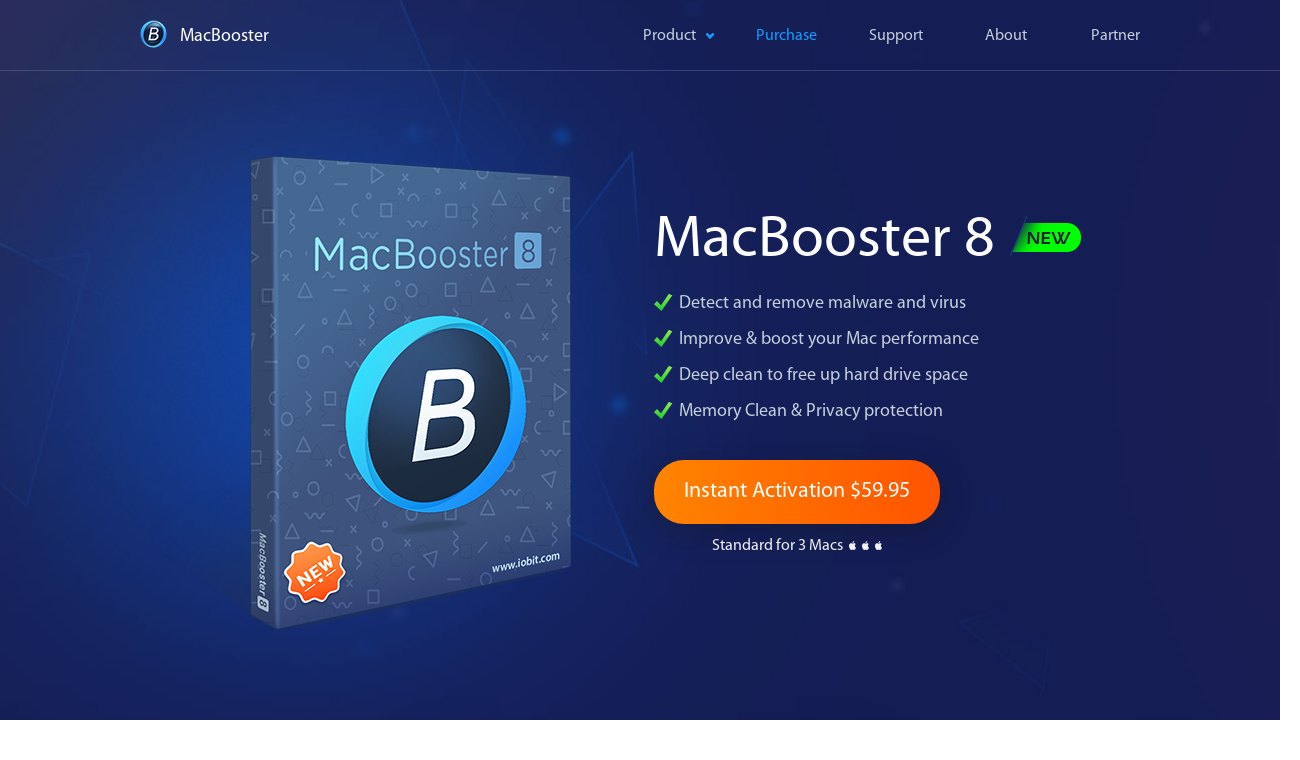

--- FILE ---
content_type: text/html; charset=UTF-8
request_url: https://www.macboost.net/purchase/macbooster4.php?ptimization&id=overview&_finder
body_size: 23414
content:
<!DOCTYPE html>
<html lang="en">

<head>
	<meta charset="UTF-8">
	<meta content="IE=edge" http-equiv="X-UA-Compatible">
	<title>
		Activate MacBooster 7 - Your Best Mac OS X Cleaning Solution	</title>
	<meta name="Copyright" content="IObit">
	<meta name="Description" content="Activate Macbooster 7 and make your Mac run faster. MacBooster 7 helps you speed up, clean up Mac, uninstall apps in Mac and fine tune your OS X.">
	<meta name="Keywords" content="MacBooster 7, slow Mac, Mac security, Mac hard drive, clean Mac">
		<link type="text/css" rel="stylesheet" href="https://www.macboost.net/source/style/fonts.css" />
	<link type="text/css" rel="stylesheet" href="https://www.macboost.net/source/style/base.css" />
	<link type="text/css" rel="stylesheet" href="https://www.macboost.net/source/style/public.css" />
		<link rel="icon" href="https://www.macboost.net/source/images/favicon.ico"
		mce_href="https://www.macboost.net/source/images/favicon.ico" type="image/x-icon" />
	<link rel="shortcut icon" href="https://www.macboost.net/source/images/favicon.ico"
		mce_href="https://www.macboost.net/source/images/favicon.ico" type="image/x-icon" />
	<!-- script-->
	<script src="https://www.macboost.net/source/script/jquery-1.9.1.min.js"></script>
	<script src="https://www.macboost.net/source/script/mapplication.js"></script>
	<script src="https://www.macboost.net/source/script/base.js"></script>

	
	
	
	
		<link type="text/css" rel="stylesheet" href="https://www.macboost.net/source/style/purchase.css?1" />
	<script src="https://www.macboost.net/source/script/controller.js"></script>
	
	
	 <!-- Global site tag (gtag.js) - Google Analytics -->
	<script async src="https://www.googletagmanager.com/gtag/js?id=UA-52333247-1"></script>
	<script>
	  window.dataLayer = window.dataLayer || [];
	  function gtag(){dataLayer.push(arguments);}
	  gtag('js', new Date());

	  gtag('config', 'UA-52333247-1');
	</script>
<!-- END Google Analytics -->
<!-- Google tag (gtag.js) -->
<script async src="https://www.googletagmanager.com/gtag/js?id=G-6568DJ1EF8"></script>
<script>
  window.dataLayer = window.dataLayer || [];
  function gtag(){dataLayer.push(arguments);}
  gtag('js', new Date());

  gtag('config', 'G-6568DJ1EF8');
</script>  
	<!-- product ans css -->
	
		<script
		type="text/javascript"> (function (a, b, c, d, e, f, g) { e['ire_o'] = c; e[c] = e[c] || function () { (e[c].a = e[c].a || []).push(arguments) }; f = d.createElement(b); g = d.getElementsByTagName(b)[0]; f.async = 1; f.src = a; g.parentNode.insertBefore(f, g); })('https://d.impactradius-event.com/A244858-5943-4cc6-bd14-0f7a2d1622901.js', 'script', 'ire', document, window); ire('identify', { customerid: '' /*INSERT CUSTOMER ID*/, customeremail: '' /*INSERT SHA1 HASHED CUSTOMER EMAIL*/ }); </script>
</head>

			<body>
								<!-- header -->
				<div
					class="header mb4">
					<div class="wrapper">

												<h1 class="logo mb"><a
								href="https://www.macboost.net/?ptimization&id=overview&_finder">MacBooster</a>
						</h1>
						
						<ul class="nav">
							<li class="dropdown">
								<a href="javascript:void(0)">
									<span>Product</span>
								</a>
								<div class="product-menu" role="menu" style="height: auto;">
									<dl>
										<dd>
											<a
												href="https://www.macboost.net/index.php?ptimization&id=overview&_finder">MacBooster</a>
										</dd>
										<!-- <dd class="last">
		                <a href="https://www.macboost.net/anc.php?ptimization&id=overview&_finder">Advanced Network Care</a>
		              </dd> -->
									</dl>
								</div>
							</li>

							<li>
																<a href="https://www.macboost.net/purchase/macbooster4.php?ptimization&id=overview&_finder"
									class="current"
									>Purchase
								</a>
															</li>

							<li>
																<a
									href="https://www.macboost.net/onlinefeedback.php?product=&ptimization&id=overview&_finder">Support</a>
															</li>

							<li>
																<a
									href="https://www.macboost.net/about.php?ptimization&id=overview&_finder">About</a>
															</li>

							<li>
																<a
									href="https://www.macboost.net/partner.php?ptimization&id=overview&_finder">Partner</a>
															</li>
						</ul>
					</div>
				</div>
				<!-- end header --><div class="top-bg" style="height: 1460px;">
	<div class="purbanner">
		<div class="wrapper">
			<img src="../source/images/purchase/boxshot7.png" alt="" class="boxshot">
			<div class="right-box">
				<h2>MacBooster 8 <sup>NEW</sup></h2>
				<ul>
					<li>Detect and remove malware and virus</li>
					<li>Improve & boost your Mac performance</li>
					<li>Deep clean to free up hard drive space</li>
					<li>Memory Clean & Privacy protection</li>
				</ul>
				<a href="https://store.iobit.com/order/checkout.php?PRODS=27100813&QTY=1&CART=1&CARD=2&DESIGN_TYPE=2&SHORT_FORM=1&DESIGN_TYPE=2&ORDERSTYLE=nLWon5aprnY=&PRICES27100813[USD]=59.95&PHASH=d5d86cd6b579415b909f286f44667585&SRC=enaff_mb7_3purchase&AFFILIATE=" class="button orange"
					onclick="gtag('event', 'en_aff_mb3mac_buy_purchase_mb4');"> <span>Instant Activation
						$59.95</span> </a>
				<p>Standard for 3 Macs <img src="../source/images/purchase/mac.png" alt=""> <img
						src="../source/images/purchase/mac.png" alt=""> <img src="../source/images/purchase/mac.png"
						alt=""></p>
			</div>
		</div>
	</div>
	<!-- compare tab -->
	<div class="compare blue-bg-new clearfix" style="height: 680px;">
		<div class="wrapper">
			<div class="graytab left">
				<h3><strong>Lite</strong> 1 Mac</h3>
				<ul>
					<li>Lifetime protection</li>
					<li>Full system clean & boost</li>
					<li class="barring">Clean Memory & Optimize Startup</li>
					<li class="barring">Malware & Virus removal</li>
					<li class="barring">Privacy clean & Protection</li>
					<li class="barring">7*24 customer support</li>
					<li class="barring">Priority support</li>
				</ul>
				<dl>
					<dt><span>$39.95</span> <del>$49.95</del></dt>
					<dd><a id="litelink" href="https://store.iobit.com/order/checkout.php?PRODS=27100888&QTY=1&CART=1&CARD=1&DESIGN_TYPE=2&SHORT_FORM=1&ORDERSTYLE=nLWon5aprnY=&PRICES27100888[USD]=39.95&PHASH=4f18616f6809039354f83557a0a7f9ba&SRC=enaff_mb7_1purchase&AFFILIATE=" class="button orange"
							onclick="gtag('event', 'en_aff_mb1mac_buy_purchase_mb4');"><span><i></i>Activate
								Now</span></a></dd>
				</dl>
				<!--<div class="care"><span id="lite" data-price="$39.95" data-allprice="$48.94"></span> <div class="message">Advanced Network Care <img src="../source/images/purchase/alert.png" alt=""> <p>Purchase Advanced Network Care to optimize and speed up your network with just one click.</p></div></div>-->
			</div>
			<div class="bluetab">
				<h3><strong>Standard</strong> 3 Macs</h3>
				<ul>
					<li>Lifetime protection</li>
					<li>Full system clean & boost</li>
					<li>Clean Memory & Optimize Startup</li>
					<li>Malware & Virus removal</li>
					<li>Privacy clean & Protection</li>
					<li class="barring">7*24 customer support</li>
					<li class="barring">Priority support</li>
				</ul>
				<dl>
					<dt><span>$59.95</span> <del>$109.95</del></dt>
					<dd><a id="standardlink" href="https://store.iobit.com/order/checkout.php?PRODS=27100813&QTY=1&CART=1&CARD=2&DESIGN_TYPE=2&SHORT_FORM=1&DESIGN_TYPE=2&ORDERSTYLE=nLWon5aprnY=&PRICES27100813[USD]=59.95&PHASH=d5d86cd6b579415b909f286f44667585&SRC=enaff_mb7_3purchase&AFFILIATE=" class="button orange middle"
							onclick="gtag('event', 'en_aff_mb3mac_buy_purchase_mb4');"><span><i></i>Activate
								Now</span></a></dd>
				</dl>
				<!--<div class="care"><span id="standard" data-price="$59.95" data-allprice="$68.94" ></span> <div class="message">Advanced Network Care <img src="../source/images/purchase/alert.png" alt=""><p>Purchase Advanced Network Care to optimize and speed up your network with just one click.</p></div></div>-->
			</div>
			<div class="graytab right">
				<h3><strong>Premium</strong> 5 Macs</h3>
				<ul>
					<li>Lifetime protection</li>
					<li>Full system clean & boost</li>
					<li>Clean Memory & Optimize Startup</li>
					<li>Malware & Virus removal</li>
					<li>Privacy clean & Protection</li>
					<li>7*24 customer support</li>
					<li>Priority support</li>
				</ul>
				<dl>
					<dt><span>$89.95</span> <del>$177.95</del></dt>
					<dd><a id="premiumlink" href="https://store.iobit.com/order/checkout.php?PRODS=27101109&QTY=1&CART=1&CARD=1&DESIGN_TYPE=2&SHORT_FORM=1&ORDERSTYLE=nLWon5aprnY=&PRICES27101109[USD]=89.95&PHASH=ec7c344ef0045027549c83db328b18ed&SRC=enaff_mb7_5purchase&AFFILIATE=" class="button orange"
							onclick="gtag('event', 'en_aff_mb5mac_buy_purchase_mb4');"><span><i></i>Activate
								Now</span></a></dd>
				</dl>
				<!--<div class="care"><span id="premium" data-price="$89.95" data-allprice="$98.94"></span> <div class="message">Advanced Network Care <img src="../source/images/purchase/alert.png" alt=""><p>Purchase Advanced Network Care to optimize and speed up your network with just one click.</p></div></div>-->
			</div>
		</div>
	</div>
	<!-- end compare tab -->
	<!-- <div class="anc-message  clearfix">
			<dl class="wrapper">
				<dt><a href="https://www.macboost.net/anc.php?ptimization&id=overview&_finder"><img src="../source/images/purchase/anc-logo.png" alt="" width="85" heigh="88"></a></dt>
				<dd>
					<strong><a href="https://www.macboost.net/anc.php?ptimization&id=overview&_finder">Advanced Network Care</a></strong>
					<p>Your Professional Network Assistant to solve all the network issues and enjoy a smoother and faster surfing with just one click.</p>
					<a href="https://www.macboost.net/anc.php?ptimization&id=overview&_finder">Click here to know more ></a>
				</dd>
			</dl>
		</div> -->
</div>
<!-- content -->
<div class="content">

	<div class="what-do purchase7-blue-bg">
		<div class="wrapper">
			<h2>What MacBooster 8 can do for you?</h2>
			<dl class="top">
				<dt><img src="../source/images/purchase/icons01.png"></dt>
				<dd>Protect Mac all the time</dd>
			</dl>
			<dl class="top">
				<dt><img src="../source/images/purchase/icons02.png"></dt>
				<dd>Keep Privacy safe and sound</dd>
			</dl>
			<dl class="top">
				<dt><img src="../source/images/purchase/icons03.png"></dt>
				<dd>Defrag Mac Disk Easily</dd>
			</dl>
			<dl class="top">
				<dt><img src="../source/images/purchase/icons04-new.png"></dt>
				<dd>Clean Memory Easily</dd>
			</dl>
			<dl class="top">
				<dt><img src="../source/images/purchase/icons05.png"></dt>
				<dd>Detect and remove <br>malware and virus</dd>
			</dl>
			<div class="clear"></div>
			<dl>
				<dt><img src="../source/images/purchase/icons06.png"></dt>
				<dd>Clean out junk files <br>and save space</dd>
			</dl>
			<dl>
				<dt><img src="../source/images/purchase/icons07.png"></dt>
				<dd>Uninstall apps completely</dd>
			</dl>
			<dl>
				<dt><img src="../source/images/purchase/icons08.png"></dt>
				<dd>Reduce Mac starup time</dd>
			</dl>
			<dl>
				<dt><img src="../source/images/purchase/icons09.png"></dt>
				<dd>Remove duplicated <br>and large files and photos</dd>
			</dl>
			<div class="clear"></div>
			<p><a href="#">Activate all features ></a></p>
		</div>
	</div>
	<!-- payment -->
	<div class="payment payment7">
		<div class="wrapper">
			<img src="../source/images/purchase/payments.png" alt="Payments We accept">
		</div>
	</div>
	<!-- end payment -->
	<!-- user review -->
	<div class="media-reiview media-reiview7">
		<div class="woodenmask-bg">
			<div class="wrapper">
				<h2>Media Review</h2>
				<div class="media-review clearfix">
					<dl class="row">
						<dt><img src="../source/images/purchase/media-cnet.png" alt="Cnet Review"></dt>
						<dd>"IObit MacBooster provides a full suite of tools to help make your Mac run smoothly, keeping
							space free on your hard drive and identifying security issues."</dd>
					</dl>
					<dl class="row end">
						<dt><img src="../source/images/purchase/media-macworld.png" alt="Macworld Review"></dt>
						<dd>"Mac not performing as fast as it should? Struggling to pinpoint the cause of spinning
							beachballs of death when you log in? Worried about security? These problems – and others –
							are what MacBooster promises to solve."</dd>
					</dl>
					<dl>
						<dt><img src="../source/images/purchase/media-softpedia.png" alt="Softpedia Review"></dt>
						<dd>"MacBooster is a simple and user-oriented Mac OS X application that provides the required
							tools to speed up and fine tune your Mac."</dd>
					</dl>
					<dl class="end">
						<dt><img src="../source/images/purchase/media-icreate.png" alt="iCreate Review"></dt>
						<dd>"OS X security and performance issues of concern? This is gatekeeper and housekeeper in one"
						</dd>
					</dl>
				</div>
			</div>
		</div>
	</div>
	<!-- end userreview -->
	<!-- user review -->
	<div class="reiview reiview7">
		<div class="wrapper">
			<h2>User Review</h2>
			<div class="usreview">
				<a href="javascript:void(0);" class="dg-prev"><span></span></a>
				<a href="javascript:void(0);" class="dg-next"><span></span></a>
				<div class="continer">
					<div class="roll">
						<section>
							<dl>
								<dt>
									<span><img src="../source/images/users/michael-kern.jpg" alt="Michael Kern"></span>
									<p>Michael Kern</p>
								</dt>
								<dd>
									<p>Got this product for my older mac to help speed it up. This product found errors
										and fixed them quickly and gave me the option to free up memory which greatly
										helped my aging mac function better.</p>
								</dd>
							</dl>
							<dl>
								<dt>
									<span><img src="../source/images/users/aaron-takizad.jpg"
											alt="Aaron Takizad"></span>
									<p>Aaron Takizad</p>
								</dt>
								<dd>
									<p>I've used MacBooster 5 on Mac OS X for several years and strongly recommend it.
										It's my all-in-one maintenance tool, keeping my machines constantly running like
										new.</p>
								</dd>
							</dl>
						</section>
						<section>
							<dl>
								<dt>
									<span><img src="../source/images/users/lisa-lockworth.jpg"
											alt="Lisa Lockworth"></span>
									<p>Lisa Lockworth</p>
								</dt>
								<dd>
									<p>I'm an app junkie, and...I LOVE MacBooster! It actually makes cleaning up your
										mac FUN. It's EASY to use, It's super-FAST, & has a BEAUTIFUL interface.</p>
								</dd>
							</dl>
							<dl>
								<dt>
									<span><img src="../source/images/users/joseph-erdos.jpg" alt="Joseph Erdos"></span>
									<p>Joseph Erdos</p>
								</dt>
								<dd>
									<p>Great app. Excellent features. Keeps my mac up to speed and running beautifully
										always! Would definitely recommend</p>
								</dd>
							</dl>
						</section>
						<section>
							<dl>
								<dt>
									<span><img src="../source/images/users/mogens-bandholm.jpg"
											alt="Mogens Bandholm"></span>
									<p>Mogens Bandholm</p>
								</dt>
								<dd>
									<p>I’ve been using ASC for a number of years on my PC - and I missed it when I
										changed to MAC. But now I’m back on track again using a tool giving the optimal
										conditions run my MAC.</p>
								</dd>
							</dl>
							<dl>
								<dt>
									<span><img src="../source/images/users/william-cody-winter.jpg"
											alt="William Cody Winter"></span>
									<p>William Cody Winter</p>
								</dt>
								<dd>
									<p>Finally Advanced SystemCare is here on OS X as MacBooster, so we can keep our
										systems optimised and clean.</p>
								</dd>
							</dl>
						</section>
					</div>
				</div>
			</div>
		</div>
	</div>
	<!-- end userreview -->
	<!-- mid sale -->
	<div class="midsale midsale7">
		<div class="wrapper">
			<h3>Activate MacBooster 8 Now to Keep Your Mac Clean, Fast, and Secure</h3>
			<a href="https://store.iobit.com/order/checkout.php?PRODS=27100813&QTY=1&CART=1&CARD=2&DESIGN_TYPE=2&SHORT_FORM=1&DESIGN_TYPE=2&ORDERSTYLE=nLWon5aprnY=&PRICES27100813[USD]=59.95&PHASH=d5d86cd6b579415b909f286f44667585&SRC=enaff_mb7_3purchase&AFFILIATE=" class="button orange"
				onclick="gtag('event', 'en_aff_mb3mac_buy_purchase_mb4');"><span><i></i>Activate
					Now</span></a>
			<samp>Lifetime license for 3 Macs</samp>
		</div>
	</div>
	<!-- end mid sale -->
</div>
<!-- end content -->
<script type="text/javascript">
	$(".compare .care span").click(function () {
		var num = $(this).index();
		var itemid;
		if ($(this).hasClass("currt")) {
			$(this).removeClass("currt");
			$(this).parent().prev().find("dt span").html($(this).attr("data-price"));

			itemid = $(this).attr('id');
			//console.log(itemid);
			if (itemid == 'lite') {
				$("#" + itemid + "link").attr('href', 'https://store.iobit.com/order/checkout.php?PRODS=27100888&QTY=1&CART=1&CARD=1&DESIGN_TYPE=2&SHORT_FORM=1&ORDERSTYLE=nLWon5aprnY=&PRICES27100888[USD]=39.95&PHASH=4f18616f6809039354f83557a0a7f9ba&SRC=enaff_mb7_1purchase&AFFILIATE=').attr('onclick', "gtag('event', 'en_aff_mb1mac_buy_purchase_mb4');");
			} else if (itemid == 'standard') {
				$("#" + itemid + "link").attr('href', 'https://store.iobit.com/order/checkout.php?PRODS=27100813&QTY=1&CART=1&CARD=2&DESIGN_TYPE=2&SHORT_FORM=1&DESIGN_TYPE=2&ORDERSTYLE=nLWon5aprnY=&PRICES27100813[USD]=59.95&PHASH=d5d86cd6b579415b909f286f44667585&SRC=enaff_mb7_3purchase&AFFILIATE=').attr('onclick', "gtag('event', 'en_aff_mb3mac_buy_purchase_mb4');");
			} else if (itemid == 'premium') {
				$("#" + itemid + "link").attr('href', 'https://store.iobit.com/order/checkout.php?PRODS=27101109&QTY=1&CART=1&CARD=1&DESIGN_TYPE=2&SHORT_FORM=1&ORDERSTYLE=nLWon5aprnY=&PRICES27101109[USD]=89.95&PHASH=ec7c344ef0045027549c83db328b18ed&SRC=enaff_mb7_5purchase&AFFILIATE=').attr('onclick', "gtag('event', 'en_aff_mb5mac_buy_purchase_mb4');");
			}
		}
		else {
			$(this).addClass("currt");
			$(this).parent().prev().find("dt span").html($(this).attr("data-allprice"));

			itemid = $(this).attr('id');
			//console.log(itemid);
			if (itemid == 'lite') {
				$("#" + itemid + "link").attr('href', 'https://www.iobit.com/buy.php?product=enaff-mb71macanc4894&ref=enaff_mb7_1ancpurchase&aff=&r=').attr('onclick', "ga('send', 'event', 'mb7buy1', 'buy', 'enaffmb71ancpurchase');");
			} else if (itemid == 'standard') {
				$("#" + itemid + "link").attr('href', 'https://www.iobit.com/buy.php?product=enaff-mb73macanc6894&ref=enaff_mb7_3ancpurchase&aff=&r=').attr('onclick', "ga('send', 'event', 'mb7buy3', 'buy', 'enaffmb73ancpurchase');");
			} else if (itemid == 'premium') {
				$("#" + itemid + "link").attr('href', 'https://www.iobit.com/buy.php?product=enaff-mb75macanc9894&ref=enaff_mb7_5ancpurchase&aff=&r=').attr('onclick', "ga('send', 'event', 'mb7buy5', 'buy', 'enaffmb75ancpurchase');");
			}
		}
		reLink();
	});
	function reLink() {
		$("a").each(function () {
			var tw = getUtc();
			if ((this.href.indexOf("://www.iobit.com/buy.php") != -1) && (this.href.indexOf("&tw=") == -1)) {
				this.href = this.href + '&tw=' + tw;
			}
		});
	}
	function getUtc() {
		return new Date().getTimezoneOffset() / 60;
	}
	$(function () {
		reLink();
	})
</script>
<!-- footer -->

	<div class="footer clearfix">
		<div class="wrapper">
			<div class="footer-nav clearfix">
				<dl>
					<dt><h4>About IObit</h4></dt>
										<dd><a href="https://www.macboost.net/about.php?ptimization&id=overview&_finder">About us</a></dd>
					<dd><a href="https://www.macboost.net/partner.php?ptimization&id=overview&_finder">Partners</a></dd>
					<dd><a href="https://www.macboost.net/contact.php?ptimization&id=overview&_finder">Contact us</a></dd>
					
					<dd><a href="http://www.iobit.com/awards.php">Awards</a></dd>
				</dl>
				<dl>
					<dt><h4>Customer Care</h4></dt>
					<dd><a href="https://www.macboost.net/upgrade.php">Upgrade License</a></dd>
										<dd><a href="https://www.macboost.net/faqs.php?ptimization&id=overview&_finder">FAQs</a></dd>
					
					<dd><a href="http://forums.iobit.com/forum/macbooster/macbooster-aa">IObit Forums</a></dd>

					<!-- <dd><a href="http://www.iobit.com/blog/">IObit Blog</a></dd> -->
				</dl>
			</div>
			<div class="subscrib clearfix">
				<h4>Sign up for Our Newsletter</h4>
				<div class="mail-collection">
					<input type="text" class="text-input" value="Your Email address" id="subscribeNewsletterEmail"><input type="submit" class="submit" value="Subscribe" onclick="subscribeNewsletter('subscribeNewsletterEmail',$(this));">
				</div>
				<p class="clearfix">Be one of the first to hear about our news, updates and subscriber-only special offers!</p>
				<p class="tips" style="display:none;" id="subscribeNewsletterError">Errormsg</p>
			</div>
			<div class="clear"></div>
			<div class="morlink clearfix">
				<h4>More Resources</h4>
				<a href="http://www.iobit.com/en/gamebooster.php" target="_blank">Speed up Your PC</a>
				<a href="http://www.iobit.com/en/iobitsmartdefrag.php" target="_blank">Disk Defragmenter</a>
				<a href="http://www.iobit.com/en/advanceduninstaller.php" target="_blank">Uninstall Tool</a>
				<a href="http://www.iobit.com/en/iobitstartmenu8.php" target="_blank">Windows 8 Start Menu</a>
				<a href="http://www.iobit.com/en/driver-booster.php" target="_blank">Driver Update</a>
				<a href="http://www.iobit.com/en/password-protected-folder.php" target="_blank">How to Password Protect a Folder</a>
				<a href="http://www.iobit.com/en/iobit-unlocker.php" target="_blank">Undelete Files</a>
				<a href="http://www.iobit.com/en/passwordgenerator.php" target="_blank">Password Generator</a>
				<a href="http://www.iobit.com/en/password-protected-folder.php" target="_blank">Lock Folder</a>
				<a href="http://www.iobit.com/en/gamebooster.php" target="_blank">Game Booster</a>
				<a href="http://www.ifreeup.com/" target="_blank">Advanced SystemCare for iOS</a>
				<a href="https://www.picas.tech" title="Picas - Free Photo Editorfor Android, IOS and Online" target="_blank">Free Photo Editor</a>

			</div>
			<div class="footer-info clearfix">
				<p>©2026 IObit. All Rights Reserved | <a href="https://www.macboost.net/privacypolicy.php">Privacy Policy</a> | <a href="https://www.macboost.net/termsconditions.php">Terms and Conditions</a> | <a href="https://www.macboost.net/ld/eula.html" target="_blank">EULA</a> | <a href="https://www.macboost.net/uninstall.php" target="_blank">Uninstall</a></p>
				<div class="content-link">
					<h4>Connect with IObit</h4>
					<a href="https://www.facebook.com/macbooster" class="icon-fb">FaceBook</a>
					<a href="https://twitter.com/AdvancedMacCare" class="icon-tw">Twitter</a>
					<a href="https://plus.google.com/108688984714959545638/posts" class="icon-gp">Google+</a>
					<a href="mailto:macfeedback@iobit.com" class="icon-em">Email</a>
				</div>
			</div>
		</div>
	</div>
	<!-- end footer -->
	</body>
</html>

--- FILE ---
content_type: text/css
request_url: https://www.macboost.net/source/style/fonts.css
body_size: 666
content:
@font-face {
	font-family: 'Myriad-Pro-Light';
	src: url('../fonts/myriad-pro-light.eot');
	src: local('☺'), url('../fonts/myriad-pro-light.woff') format('woff'), url('../fonts/myriad-pro-light.ttf') format('truetype'), url('../fonts/myriad-pro-light.svg') format('svg');
	font-weight: normal;
	font-style: normal;
}
@font-face {
	font-family: 'Myriad-Pro-Regular';
	src: url('../fonts/myriad-pro-regular.eot');
	src: local('☺'), url('../fonts/myriad-pro-regular.woff') format('woff'), url('../fonts/myriad-pro-regular.ttf') format('truetype'), url('../fonts/myriad-pro-regular.svg') format('svg');
	font-weight: normal;
	font-style: normal;
}




--- FILE ---
content_type: text/css
request_url: https://www.macboost.net/source/style/base.css
body_size: 5294
content:
html,body,div,span,object,iframe,h1,h2,h3,h4,h5,h6,p,blockquote,pre,abbr,address,cite,code,del,dfn,em,img,ins,kbd,q,samp,small,strong,sub,sup,var,b,i,dl,dt,dd,ol,ul,li,fieldset,form,label,legend,table,caption,tbody,tfoot,thead,tr,th,td,article,aside,canvas,details,figcaption,figure,footer,header,hgroup,menu,nav,section,summary,time,mark,audio,video{margin:0;padding:0;border:0;outline:0;font-size:100%;vertical-align:baseline;background:transparent;-webkit-font-smoothing:antialiased}body{min-width:1300px;font-size:18px;line-height:1.5;color:#000;font-family:'Myriad-Pro-Regular',Arial,Helvetica,sans-serif;background:#fff}article,aside,details,figcaption,figure,footer,header,hgroup,menu,nav,section{display:block}ul>li,dl>dd{list-style:none}blockquote,q{quotes:none}blockquote:before,blockquote:after,q:before,q:after{content:none}a{margin:0;padding:0;font-size:100%;vertical-align:baseline;background:transparent;outline:none;color:#149cff;text-decoration:none;cursor:pointer}a:hover{text-decoration:underline}del{text-decoration:line-through}abbr[title],dfn[title]{border-bottom:1px dotted;cursor:help}table{border-collapse:collapse;border-spacing:0}hr{color:transparent;height:1px;border:none;border-bottom:1px solid #ccc;margin:0;margin-bottom:10px}input,select{outline:0 none;vertical-align:middle;font-family:'Myriad-Pro-Light'}samp{font-family:'Myriad-Pro-Regular'}p{padding:0 0 15px}button{outline:none}.underline{text-decoration:underline}.line-through{text-decoration:line-through}.nowrap{white-space:nowrap}.wrapper{position:relative;width:1000px;margin:0 auto;height:inherit}.left{float:left}.right{float:right}.clearfix:before,.clearfix:after{clear:both;content:"\90";display:block;height:0;visibility:hidden;font-size:0;line-height:0}.clear{clear:both}.none{clear:none}.hide{display:none}.show{display:block}.hidden{visibility:hidden}.visible{visibility:visible}.inline{display:inline}h2{font-size:40px;font-family:'Myriad-Pro-Light';font-weight:400}.button{display:inline-block;text-decoration:none;cursor:pointer;position:relative}.button:hover{text-decoration:none}.button span{margin:0 auto 0;padding:5px 15px;display:inline-block;text-align:center;font-family:"Myriad-Pro-Regular";font-size:14px;line-height:1.1;background-repeat:no-repeat;position:relative;zoom:1;-webkit-border-radius:3px;-moz-border-radius:3px;border-radius:3px;-webkit-transition:background .3s ease-in-out;-moz-transition:background .3s ease-in-out;-o-transition:background .3s ease-in-out;transition:background .3s ease-in-out}.button.bluebtn span{color:#fff;background-color:#0a48e7;background-image:-moz-linear-gradient(-180deg, #0a48e7 0, #3c8fff 100%);background-image:-webkit-linear-gradient(-180deg, #0a48e7 0, #3c8fff 100%);background-image:-ms-linear-gradient(-180deg, #0a48e7 0, #3c8fff 100%);box-shadow:0 20px 62px 0 rgba(0,0,0,0.46)}.button.bluebtn span:hover{background-color:#3c8fff;background-image:-moz-linear-gradient(90deg, #3c8fff 0, #0a48e7 100%);background-image:-webkit-linear-gradient(90deg, #3c8fff 0, #0a48e7 100%);background-image:-ms-linear-gradient(90deg, #3c8fff 0, #0a48e7 100%)}.button.bluebtn span i{display:inline-block;vertical-align:middle;width:26px;height:21px;margin-right:10px;background:url('../images/icons.png') no-repeat;background-position:0 -349px}.button.orangebtn span{color:#fff;background:#ff7624}.button.orangebtn span:hover{background:#ff873e}.button.greenbtn span{color:#fff;background:#00dd2f}.button.greenbtn span:hover{background:#00eb32}.button.orange span{color:#fff;background-color:#ff8400;box-shadow:0 6px 30px 0 #131621;background-image:-moz-linear-gradient(90deg, #fff 0, #ff5400 0, #ff8400 100%);background-image:-webkit-linear-gradient(90deg, #fff 0, #ff5400 0, #ff8400 100%);background-image:-ms-linear-gradient(90deg, #fff 0, #ff5400 0, #ff8400 100%)}.button.orange span:hover{background-image:-moz-linear-gradient(90deg, #ff8400 0, #ff5400 100%);background-image:-webkit-linear-gradient(90deg, #ff8400 0, #ff5400 100%);background-image:-ms-linear-gradient(90deg, #ff8400 0, #ff5400 100%)}.button.whiteghost span{color:#fff;background:transparent;border:2px #fff solid}.button.whiteghost span:hover{color:#e6e6e6;border-color:#e6e6e6}.button.blackghost span{color:#2b2c30;background:transparent;border:1px #2b2c30 solid}.button.blackghost span:hover{color:#000;border-color:#000}.button.grayghost span{color:#434343;background:transparent;border:1px #535353 solid}.button.grayghost span:hover{color:#000;border-color:#000}.button.graybtn span{color:#434343;background:#e3e3e3}.button.graybtn span:hover{color:#000;background:#d9d9d9}.brushed-bg{background:#262a36 url('../images/banner.jpg') no-repeat center top}.white-bg{background:#fff}.gray-bg{background:#202736}.woodenmask-bg{background:url('../images/wooden-mask.png') left top repeat}.deepgray{background:#313131}.blue-bg{background:url('../images/blue-mask.png') left top repeat}.blue-bg-new{background:url('../images/blue-mask-new.png') left top repeat}.black-bg{background:url('../images/black-mask.png') left top repeat}.black-bg-new{background:url('../images/black-mask-new.png') left top repeat}.body-bg{background-color:#202736}.txtpage{width:100%}.txtpage h1{font-size:40px;text-align:center;font-family:'Myriad-Pro-Light';font-weight:400}.txtpage h2{font-size:30px}

--- FILE ---
content_type: text/css
request_url: https://www.macboost.net/source/style/public.css
body_size: 11017
content:
.header{height:55px;width:100%}.header.mb4{position:absolute;top:0;width:100%;height:70px;z-index:55;border-bottom:solid rgba(255,255,255,0.15) 1px}.header.mb4 .logo{margin-top:20px;line-height:34px}.header.mb4 .logo a{color:#fff}.header.mb4 .nav{height:72px;line-height:72px}.header.mb4 .nav li a{line-height:72px;color:#c6cfdb}.header.mb4 .nav li a span:after{top:33px}.header.black-nav{height:70px;border-bottom:solid #50525c 1px}.header.black-nav .logo{margin-top:20px;line-height:32px}.header.black-nav .logo a{color:#fff}.header.black-nav .nav{height:72px;line-height:72px}.header.black-nav .nav li a{line-height:72px;color:#c6cfdb}.header.black-nav .nav li a span:after{top:33px}.header .logo{float:left;margin-top:15px;height:29px;line-height:22px;text-indent:40px;font-family:'Myriad-Pro-Regular';font-weight:normal;background:url('../images/icons.png') no-repeat}.header .logo.mb{background-position:0 0}.header .logo.anc{background-position:0 -457px}.header .logo a{color:#000;font-size:18px;text-decoration:none}.header .nav{float:right;font-size:18px;line-height:55px;font-family:'Myriad-Pro-Regular';font-size:16px}.header .nav li{float:left}.header .nav li a{position:relative;display:block;width:110px;color:#000;line-height:55px;text-align:center;-webkit-transition:all .2s ease-out;transition:all .2s ease-out}.header .nav li a.current,.header .nav li a:hover{color:#149cff;text-decoration:none}.header .nav li a.current span:after,.header .nav li a:hover span:after{background:url('../images/icons.png') -9px -450px no-repeat}.header .nav li a span:after{content:'';position:absolute;top:25px;right:17px;display:block;width:8px;height:6px;background:url('../images/icons.png') -9px -450px no-repeat;-webkit-transition:background .15s ease-out;transition:background .15s ease-out}.header .nav li.dropdown a{text-align:left;text-indent:22px}.header .nav li .product-menu{position:absolute;z-index:1000;top:55px;display:none;background:#007eff;height:100px;width:230px}.header .nav li .product-menu.show{display:block}.header .nav li .product-menu.hide{display:none}.header .nav li .product-menu dl dd{border-bottom:1px solid #0094ff;font-size:16px}.header .nav li .product-menu dl dd a{width:auto;text-align:left;color:#fff;line-height:50px}.header .nav li .product-menu dl dd.last{border-bottom:0}.header .nav li.open .product-menu{display:block}.header .nav li.open .product-menu a{font-family:'Myriad-Pro-Regular'}.header .nav li.open .product-menu a:hover{color:#d3ddff}.header .nav li.open>a{font-family:'Myriad-Pro-Regular';text-decoration:none;background:#007eff;color:#fff}.header .nav li.open>a span:after{background:url('../images/icons.png') -18px -450px no-repeat}.header .nav li:last-child a{margin-left:30px;width:auto}.reiview{position:relative;height:598px;background:#1d233b url('../images/reiview-bg.jpg') no-repeat center top;color:#fff}.reiview h2{padding:50px 0;text-align:center;font-weight:bold}.reiview .usreview{position:relative}.reiview .usreview a{position:absolute;top:155px;display:inline-block;width:40px;height:40px;border-radius:50%;background:#323852}.reiview .usreview a span{width:13px;height:18px;display:block;margin:0 auto;margin-top:11px;background:url('../images/icons.png') no-repeat}.reiview .usreview a.dg-prev span{background-position:-32px -81px}.reiview .usreview a.dg-next{right:0}.reiview .usreview a.dg-next span{background-position:-46px -81px}.reiview .usreview a:hover{background:#3e4562}.reiview .continer{width:680px;height:380px;margin:0 auto;overflow:hidden}.reiview .continer .roll{height:inherit}.reiview .continer section{float:left;height:inherit}.reiview .continer section dl{float:left;width:280px}.reiview .continer section dl:first-child{margin-right:120px}.reiview .continer section dl dt{text-align:center}.reiview .continer section dl dt span{width:128px;height:128px;display:block;margin:0 auto;border-radius:50%;border:4px #313750 solid}.reiview .continer section dl dt span img{display:block;width:inherit;border-radius:50%}.reiview .continer section dl dt p{padding:10px 0}.reiview .continer section dl dd{position:relative;margin-top:10px;width:278px;height:166px;display:block;border-radius:10px;background:#323852}.reiview .continer section dl dd p{padding:20px 12px;font-size:14px;line-height:24px}.reiview .continer section dl dd:before{position:absolute;top:-12px;left:50%;margin-left:-8px;width:0;height:0;content:"";border-left:8px solid transparent;border-right:8px solid transparent;border-bottom:12px #323852 solid}.reiview.gray-bg .continer section dl dd{color:#707070;background:#fff}.reiview.gray-bg .continer section dl dd:before{border-bottom:12px #fff solid}.lostpage{background:#f3f3f3}.lostpage .wrapper{min-height:550px;padding-top:20px;text-align:center;background:url(../images/404.jpg) center 40px no-repeat}.lostpage .wrapper h3{margin-top:400px;font-family:'Myriad-Pro-Light';font-weight:300;font-size:22px}.lostpage .wrapper .button{margin-top:20px}.lostpage .wrapper .button span{padding:10px 25px 10px 20px;font-size:24px}.lostpage .wrapper .button span em{float:left;width:22px;height:18px;margin-top:4px;margin-right:10px;display:block;background:url('../images/icons.png') -50px -200px no-repeat}.footer{height:360px;background:#1c1f2c}.footer h4{font-size:16px;font-weight:400}.footer .footer-nav{float:left;width:600px}.footer .footer-nav dl{float:left;margin-top:35px;margin-left:35px;width:220px;color:#fff}.footer .footer-nav dl dt{margin-bottom:10px}.footer .footer-nav dl dd{line-height:20px}.footer .footer-nav dl dd a{font-size:14px;font-family:'Myriad-Pro-Light';color:#b3b3b3}.footer .subscrib{float:right;width:340px;margin-top:35px;color:#fff}.footer .subscrib h4{display:inline-block;margin-bottom:20px}.footer .subscrib input{float:left;border-radius:3px;margin-bottom:10px}.footer .subscrib input.text-input{outline-style:none;padding:2px 4px;margin-right:12px;width:190px;height:24px;line-height:28px;border:0 none}.footer .subscrib input.submit{width:86px;height:29px;line-height:28px;border:0;color:#fff;background:#626262}.footer .subscrib input.submit:hover{background:#5c5c5c}.footer .subscrib p{margin-top:20px;font-size:12px;font-family:'Myriad-Pro-Light';line-height:14px}.footer .subscrib p.tips{display:none;margin:0;color:#f60}.footer .morlink{margin-top:10px;padding:10px 0;border-top:1px #313131 solid;color:#7d7d7d;font-size:13px}.footer .morlink a{float:left;margin:4px 0;margin-right:10px;padding-right:10px;border-right:1px #313131 solid;color:#7d7d7d;line-height:14px}.footer .footer-info{position:absolute;bottom:0;width:100%;height:60px;border-top:1px rgba(255,255,255,0.15) solid;color:#7d7d7d}.footer .footer-info p{float:left;display:inline-block;margin-top:22px;font-size:12px}.footer .footer-info p a{color:#7d7d7d}.footer .footer-info .content-link{float:right;display:inline-block;margin-top:22px}.footer .footer-info .content-link h4{float:left;font-size:12px;margin-top:4px;margin-right:10px;font-weight:400}.footer .footer-info .content-link a{display:inline-block;width:25px;height:25px;text-indent:-999999px;background:url('../images/icons.png') no-repeat}.footer .footer-info .content-link a.icon-fb{background-position:0 -100px}.footer .footer-info .content-link a.icon-tw{background-position:-25px -100px}.footer .footer-info .content-link a.icon-gp{background-position:-50px -100px}.footer .footer-info .content-link a.icon-em{background-position:-75px -100px}#diagnosis_call{width:94px;height:94px;display:block;position:fixed;top:80px;right:20px;margin-right:0;z-index:998}#diagnosis_call .call_content{position:relative}#diagnosis_call .call_content .active_icon{width:94px;height:94px;display:block;background:url(../images/scrollup_telsupport.png) center center no-repeat;cursor:pointer}#diagnosis_call .call_content .call_bubble{width:396px;border:3px #0393de solid;border-radius:10px;position:absolute;z-index:4000;background:#fff url(../images/scrollup_telsupport_bg.jpg) right bottom no-repeat;right:0;padding:0 0 20px;top:110px}#diagnosis_call .call_content .call_bubble:before{content:"";position:absolute;top:-16px;right:30px;width:0;height:0;border-bottom:14px #0393de solid;border-left:14px rgba(255,255,255,0) solid;border-right:14px rgba(255,255,255,0) solid;z-index:4001}#diagnosis_call .call_content .call_bubble p{width:290px;margin-top:18px;margin-left:18px;padding-bottom:15px;font-family:'Myriad-Pro-Light'}#diagnosis_call .call_content .call_bubble h2{color:#f60;font-size:22px;margin-left:18px;font-weight:600}#diagnosis_call .call_content .call_bubble h2 span{font-size:14px}#diagnosis_call .call_content .diagnosis_call_close{width:14px;height:15px;display:block;background:url(../images/scrollup_telsupport_close.png) center center no-repeat;cursor:pointer;position:absolute;right:10px;top:10px}.fixbottom{width:1000px;height:55px;left:50%;z-index:9999;margin-left:-500px;background-color:#006cda;position:fixed;bottom:0;line-height:55px;color:#fff;text-indent:50px}.fixbottom strong{font-size:26px}.fixbottom .learn-more{float:right;width:145px;height:33px;border-radius:25px;border:solid #29ca00 1px;margin-right:50px;margin-top:10px;line-height:33px;color:#fff;text-indent:0;font-size:16px;font-weight:bold;text-align:center;background-color:#ce0300;background-image:-moz-linear-gradient(90deg, #ce0300 0, #209c00 0, #29cc00 100%);background-image:-webkit-linear-gradient(90deg, #ce0300 0, #209c00 0, #29cc00 100%);background-image:-ms-linear-gradient(90deg, #ce0300 0, #209c00 0, #29cc00 100%);box-shadow:0 0 15px 0 #0154a8}.fixbottom .learn-more img{margin-left:5px}.fixbottom .learn-more:hover{text-decoration:none;background-color:#29cc00;background-image:-moz-linear-gradient(90deg, #29cc00 0, #209c00 100%, #ce0300 100%);background-image:-webkit-linear-gradient(90deg, #29cc00 0, #209c00 100%, #ce0300 100%);background-image:-ms-linear-gradient(90deg, #29cc00 0, #209c00 100%, #ce0300 100%)}.fl-top{position:fixed;width:65px;height:65px;top:-75px;right:5%;cursor:pointer;background:url(../images/fl-top.png) no-repeat;visibility:hidden;-webkit-transition:top .4s ease-out;transition:top .4s ease-out}.fl-top:hover{background-position:-70px 0}.fl-top.on{top:25%;visibility:visible}.floatbar{position:fixed;top:-70px;z-index:100;height:68px;width:100%;background:#eee;box-shadow:0 2px 10px rgba(4,5,5,0.19);visibility:hidden;transition:all .4s;-webkit-transition:all .4s}.floatbar.on{top:0;visibility:visible}.floatbar .logo{float:left;margin-top:15px;height:32px;line-height:32px;text-indent:40px;background:url('../images/icons.png') 0 0 no-repeat}.floatbar .logo a{color:#000;font-weight:300;text-decoration:none}.floatbar ul{float:right;width:70%}.floatbar ul li{float:right}.floatbar ul li a{color:#535353;font-family:'Myriad-Pro-Light'}.floatbar ul li.subnav{font-size:16px;display:inline-block;margin:20px}.floatbar ul li .button{margin-top:12px;margin-left:14px}.floatbar ul li .button.bluebtn span{font-size:20px;padding:9px 16px}.floatbar ul li .button.grayghost span{font-size:20px;padding:8px 16px}

--- FILE ---
content_type: text/css
request_url: https://www.macboost.net/source/style/purchase.css?1
body_size: 23173
content:
.button.bluebtn.large span{padding:10px 24px;font-size:34px;border-radius:5px;box-shadow:0 3px 0 #7f7f7f}.button.bluebtn.large span em{float:left;width:36px;height:24px;margin-top:6px;margin-right:10px;display:block;background:url('../images/icons.png') 0 -150px no-repeat}.button.bluebtn.middle span{padding:20px 56px;padding:20px 50px\0;font-size:30px;border-radius:5px;box-shadow:0 3px 0 #7f7f7f}.button.bluebtn.middle span em{float:left;width:32px;height:20px;margin-top:6px;margin-right:10px;display:block;background:url('../images/icons.png') -50px -150px no-repeat}.button.graybtn span{padding:15px 40px;padding:15px 35px\0;font-size:24px;border-radius:5px;box-shadow:0 3px 0 #7f7f7f}.button.graybtn span em{float:left;width:27px;height:17px;margin-top:4px;margin-right:10px;display:block;background:url('../images/icons.png') 0 -200px no-repeat}.button.orangebtn.large span{padding:10px 24px;font-size:34px;border-radius:5px;box-shadow:0 3px 0 #7f7f7f}.button.orangebtn.large span em{float:left;width:36px;height:24px;margin-top:6px;margin-right:10px;display:block;background:url('../images/icons.png') 0 -150px no-repeat}.button.bluebtn span{font-size:12px;padding:4px 6px}.banner{width:100%;display:inline-block}.banner.purchasebanner{height:580px}.banner.purchasebanner .screenbox{float:left;display:inline-block;width:456px;margin-top:100px;text-align:center}.banner.purchasebanner .screenbox .imacframe{position:relative;width:456px;height:331px;display:inline-block;margin-left:-22px;background:url('../images/purchase/imac.png') center center no-repeat}.banner.purchasebanner .screenbox .imacframe .tag{position:absolute;z-index:6;top:14px;right:40px;width:61px;height:61px;display:block;background:url('../images/purchase/icon-new.png') center center no-repeat}.banner.purchasebanner .screenbox .imacframe .higtlight{position:absolute;z-index:5;top:0;right:21px;width:165px;height:230px;display:block;background:url('../images/purchase/screen-higtlight.png') center center no-repeat}.banner.purchasebanner .screenbox .imacframe .continer{width:329px;height:220px;margin-top:20px;margin-left:70px;overflow:hidden}.banner.purchasebanner .screenbox .imacframe .continer ul{width:987px;height:220px}.banner.purchasebanner .screenbox .imacframe .continer ul li{float:left}.banner.purchasebanner .screenbox .handle{width:50px;display:block;margin:0 auto}.banner.purchasebanner .screenbox .handle li{float:left;width:8px;height:8px;border-radius:50%;display:block;margin:3px;cursor:pointer;background:#fff;border:1px #959595 solid}.banner.purchasebanner .screenbox .handle li.current{cursor:default;background:#959595}.banner.purchasebanner .screenbox p{display:block;padding:20px 0 0;font-size:16px;text-align:center;font-family:'Myriad-Pro-Light'}.banner.purchasebanner .showcase{float:right;width:510px;margin-top:35px;font-family:'Myriad-Pro-Light'}.banner.purchasebanner .showcase h1{font-size:54px;font-weight:400;text-align:center}.banner.purchasebanner .showcase p{padding:0 25px;font-size:22px;line-height:30px;text-align:center}.banner.purchasebanner .showcase .optgroup{width:470px;margin:0 auto;padding:10px 0 0}.banner.purchasebanner .showcase .optgroup dl{height:45px;cursor:pointer;margin:5px 0}.banner.purchasebanner .showcase .optgroup dl dt,.banner.purchasebanner .showcase .optgroup dl dd{float:left}.banner.purchasebanner .showcase .optgroup dl dt{width:50px;height:45px;display:block;background:url('../images/icons.png') 0 -250px no-repeat}.banner.purchasebanner .showcase .optgroup dl dd{height:45px;width:400px;line-height:45px;padding:0 10px}.banner.purchasebanner .showcase .optgroup dl dd span{float:left;width:130px}.banner.purchasebanner .showcase .optgroup dl dd span.last{text-align:right}.banner.purchasebanner .showcase .optgroup dl dd span del{margin-left:10px;font-size:16px;color:#000}.banner.purchasebanner .showcase .optgroup dl.current{cursor:default}.banner.purchasebanner .showcase .optgroup dl.current dt{background:url('../images/icons.png') 0 -300px no-repeat}.banner.purchasebanner .showcase .optgroup dl.current dd{height:44px;font-family:'Myriad-Pro-Regular';color:#149cff;border-bottom:1px #fff solid;border-radius:5px;box-shadow:inset 0 0 1px 2px #e1e1e1}.banner.purchasebanner .showcase .optgroup dl.current dd del{color:#000;font-family:'Myriad-Pro-Light'}.banner.purchasebanner .showcase .optgroup dl.current dd .discount{color:#ff7624}.banner.purchasebanner .showcase .codearea{height:60px;padding:12px;margin-bottom:20px;border:1px #fff solid;border-radius:5px;background:#e3ecf3}.banner.purchasebanner .showcase .codearea dt{font-size:14px}.banner.purchasebanner .showcase .codearea dt strong{color:#ff7624}.banner.purchasebanner .showcase .codearea dd{padding-top:10px}.banner.purchasebanner .showcase .codearea dd input[type='text']{width:205px;padding:2px 10px;margin-right:10px;border:1px #ccc solid;border-radius:5px;font-size:16px}.banner.purchasebanner .showcase .codearea dd input[type='text'].error{border:1px #f60 solid;background-image:url('../images/icons.png');background-position:200px -425px;background-repeat:no-repeat}.banner.purchasebanner .showcase .codearea dd input[type='text'].success{border:1px #72b100 solid;background-image:url('../images/icons.png');background-position:200px -400px;background-repeat:no-repeat}.banner.purchasebanner .showcase .codearea dd a{color:#666;font-size:13px;text-decoration:underline}.banner.purchasebanner .showcase .buyarea{width:280px;margin:0 auto;margin-left:100px;padding-right:60px;text-align:center;background:url('../images/purchase/moneyback.png') right 0 no-repeat}.banner.purchasebanner .showcase .buyarea p{font-size:16px;display:inline-block;padding-top:10px}.banner.upgradebanner{height:545px;font-family:'Myriad-Pro-Light'}.banner.upgradebanner h1{padding-top:15px;font-size:54px;line-height:54px;text-align:center;font-weight:400}.banner.upgradebanner p{font-size:22px;text-align:center}.banner.upgradebanner .boxshot{float:left;width:360px;margin-top:10px;margin-left:50px}.banner.upgradebanner .boxshot p{text-align:center;font-size:16px}.banner.upgradebanner .detail{float:right;width:530px;margin-top:10px}.banner.upgradebanner .detail h3{font-size:20px}.banner.upgradebanner .detail section{margin-bottom:15px}.banner.upgradebanner .detail section h3{padding:10px 0}.banner.upgradebanner .detail section ul li{padding-left:30px;margin:8px 0;font-size:16px;background:url('../images/purchase/listicon.png') 0 0 no-repeat}.banner.upgradebanner .detail section input{float:left}.banner.upgradebanner .detail section input.license{width:230px;height:40px;line-height:40px;font-size:16px;padding:0 10px;background:#fcfcfc url('../images/icons.png') right -350px no-repeat;border-radius:5px;border:1px #dedede solid;box-shadow:0 1px 0 #fff}.banner.upgradebanner .detail section span.status{margin-left:10px;height:40px;line-height:40px;font-size:16px;color:#626262}.banner.upgradebanner .detail section span.status.success{color:#72b100}.banner.upgradebanner .detail dl{width:290px;text-align:center}.banner.upgradebanner .detail dl dt{font-family:'Myriad-Pro-Regular'}.banner.upgradebanner .detail dl dt strong{font-size:44px;line-height:50px;color:#149cff}.banner.upgradebanner .detail dl dt del{margin-left:10px}.banner.ancpurchaseban{height:530px;background:url('../images/product/anc_h_bg.jpg') top center no-repeat}.banner.ancpurchaseban .banner-anc{margin-top:74px}.banner.ancpurchaseban .offer{margin-top:120px;color:#fff}.banner.ancpurchaseban .offer dt h2{width:530px;font-weight:400;font-size:50px}.banner.ancpurchaseban .offer dd{width:530px;font-weight:400;line-height:34px}.banner.ancpurchaseban .offer dd .orange{margin-top:76px;box-shadow:0 8px 20px #005ea5}.banner.ancpurchaseban .offer dd .orange span{padding:10px 32px 17px;font-size:22px;border-radius:6px}.banner.ancpurchaseban .offer dd .orange span strong{font-weight:600;font-size:28px}.purbanner{height:528px;padding-top:71px;background:url('../images/purchase/banner.jpg') no-repeat center top}.purbanner .boxshot{float:left;margin-top:85px}.purbanner .right-box{float:left;margin-left:80px;color:#fff;font-family:'Myriad-Pro-Regular'}.purbanner .right-box h2{line-height:60px;padding-top:90px;margin-bottom:15px;font-size:60px;font-weight:normal;font-family:'Myriad-Pro-Regular'}.purbanner .right-box h2 sup{display:inline-block;width:48px;height:20px;line-height:20px;border-radius:10px;text-align:center;vertical-align:top;background-color:#dd0038;font-size:14px}.purbanner .right-box ul li{background:url('../images/purchase/list.png') no-repeat 0 7px;line-height:36px;text-indent:25px;color:#c6cfdb}.purbanner .right-box .orange{margin-top:30px}.purbanner .right-box .orange span{padding:20px 30px;border-radius:30px;font-size:22px}.purbanner .right-box p{margin-top:10px;width:285px;font-size:16px;text-align:center}.purbanner .right-box p img{margin-left:3px}.purbanner.pur5banner{background:#1f253b url('../images/purchase/banner-new.jpg') no-repeat center top}.purbanner.pur5banner .right-box h2{padding-top:110px}.purbanner.pur5banner .right-box .orange span{padding:20px 50px}.purbanner.pur5banner .right-box p{width:330px}.top-bg{height:1629px;background:url('../images/purchase/top-bg.jpg') center center no-repeat}.top-bg .purbanner{height:619px;background:none}.top-bg .purbanner h2{margin-top:50px}.top-bg .purbanner h2 sup{margin-top:4px;display:inline-block;width:73px;height:45px;background:url('../images/new.png');text-indent:-9999px;vertical-align:top}.top-bg .purbanner .right-box .orange span{background-image:-moz-linear-gradient(180deg, #fff 0, #ff5400 0, #ff8400 100%);background-image:-webkit-linear-gradient(180deg, #fff 0, #ff5400 0, #ff8400 100%);background-image:-ms-linear-gradient(180deg, #fff 0, #ff5400 0, #ff8400 100%);box-shadow:0 6px 30px 0 rgba(19,22,33,0.4)}.top-bg .purbanner .right-box .orange span:hover{background-image:-moz-linear-gradient(180deg, #ff8400 0, #ff5400 100%, #fff 100%);background-image:-webkit-linear-gradient(180deg, #ff8400 0, #ff5400 100%, #fff 100%);background-image:-ms-linear-gradient(180deg, #ff8400 0, #ff5400 100%, #fff 100%)}.top-bg .compare{background:none}.top-bg .compare .graytab{width:340px;border:none;background:#161f5a;box-shadow:0 10px 41.71px 1.29px rgba(7,15,73,0.4)}.top-bg .compare .graytab.left{margin-left:-50px}.top-bg .compare .graytab.right{width:340px;margin-right:-47px}.top-bg .compare .graytab h3{color:#fff}.top-bg .compare .graytab .care{margin-top:25px}.top-bg .compare .bluetab{width:420px;border:none;background-image:-moz-linear-gradient(60deg, #0c0e49 0, #2443a7 100%);background-image:-webkit-linear-gradient(60deg, #0c0e49 0, #2443a7 100%);background-image:-ms-linear-gradient(60deg, #0c0e49 0, #2443a7 100%);box-shadow:0 22px 47.31px 9.69px rgba(3,19,70,0.4)}.top-bg .compare .bluetab h3{color:#fff}.top-bg .compare .button.orange span{background-image:-moz-linear-gradient(180deg, #fff 0, #ff5400 0, #ff8400 100%);background-image:-webkit-linear-gradient(180deg, #fff 0, #ff5400 0, #ff8400 100%);background-image:-ms-linear-gradient(180deg, #fff 0, #ff5400 0, #ff8400 100%);box-shadow:0 6px 30px 0 rgba(19,22,33,0.4)}.top-bg .compare .button.orange span:hover{background-image:-moz-linear-gradient(180deg, #ff8400 0, #ff5400 100%, #fff 100%);background-image:-webkit-linear-gradient(180deg, #ff8400 0, #ff5400 100%, #fff 100%);background-image:-ms-linear-gradient(180deg, #ff8400 0, #ff5400 100%, #fff 100%)}.top-bg .anc-message{background:none}.payment{background-color:#202736;padding-top:40px;padding-bottom:120px}.payment .wrapper{padding-top:40px}.payment .wrapper img{max-width:1000px}.payment.payment7{background:#1d233b}.compare{background-color:#1f2635;height:750px;padding-top:50px}.compare .graytab{width:281px;height:590px;margin-top:15px;border:5px #283c64 solid}.compare .graytab h3{padding-top:15px;height:87px;line-height:24px;display:block;text-align:center;font-weight:400;color:#59abdf;font-size:18px}.compare .graytab h3 strong{display:block;font-size:22px;padding-top:15px}.compare .graytab ul{width:235px;margin:30px auto 25px;margin-top:20px}.compare .graytab ul li{margin:9px 0;height:24px;line-height:24px;text-indent:30px;font-size:14px;color:#c6cfdb;background:url('../images/purchase/listicon.png') left center no-repeat}.compare .graytab ul li.barring{background:transparent;color:#626d7b}.compare .graytab dl{width:250px;margin:0 auto;text-align:center}.compare .graytab dl dt{font-size:36px;color:#fff}.compare .graytab dl dt del{font-size:16px;font-family:'Myriad-Pro-Light';color:#626d7b}.compare .graytab .orange span{border-radius:35px;padding:20px 40px;font-size:18px}.compare .graytab .orange span i{display:inline-block;width:31px;height:14px;margin-right:10px;background:url('../images/icons.png') no-repeat;background-position:-6px -201px}.compare .graytab .care{position:relative;height:70px;margin-top:44px;line-height:70px;text-align:center;padding:0;font-size:16px;color:#149cff}.compare .graytab .care span{display:inline-block;width:14px;height:14px;margin-right:3px;vertical-align:middle;border:solid #149cff 2px;cursor:pointer}.compare .graytab .care span.currt{width:21px;height:18px;margin-right:0;border:none;background:url('../images/purchase/anc-gou.png');background-position:0 -3px}.compare .graytab .care img{display:inline-block;vertical-align:middle;margin-left:5px}.compare .graytab .care .message{display:inline-block}.compare .graytab .care .message p{position:absolute;padding:10px;width:275px;height:50px;display:none;line-height:25px;background-color:#ecf7ff;border:solid #a3dbff 1px;font-size:14px;font-size:13px\0;left:-5px;z-index:10;top:60px;color:#000}.compare .graytab .care .message p:before{content:"";display:block;width:0;height:0;border-left:8px solid transparent;border-right:8px solid transparent;border-bottom:8px solid #ecf7ff;position:absolute;top:-8px;left:50%;margin-left:-4px;z-index:12}.compare .graytab .care .message p:after{content:"";display:block;width:0;height:0;border-left:10px solid transparent;border-right:10px solid transparent;border-bottom:10px solid #a3dbff;position:absolute;top:-10px;left:50%;margin-left:-6px;z-index:11}.compare .graytab .care .message:hover p{display:block}.compare .graytab.right{width:288px;border-left:none;z-index:1}.compare .bluetab{float:left;position:relative;z-index:3;width:410px;height:620px;margin-left:-4px;border:5px #59abdf solid}.compare .bluetab h3{padding-top:5px;height:115px;line-height:24px;display:block;font-size:24px;text-align:center;font-weight:400;color:#59abdf}.compare .bluetab h3 strong{display:block;padding-top:35px;font-size:28px}.compare .bluetab ul{width:265px;margin:30px auto 18px}.compare .bluetab ul li{margin:9px 0;height:24px;line-height:24px;text-indent:30px;font-size:16px;color:#c6cfdb;background:url('../images/purchase/listicon.png') left center no-repeat}.compare .bluetab ul li.barring{background:transparent;color:#626d7b}.compare .bluetab dl{width:320px;margin:0 auto;text-align:center}.compare .bluetab dl dt{font-size:40px;color:#fff}.compare .bluetab dl dt del{font-size:16px;font-family:'Myriad-Pro-Light';color:#626d7b}.compare .bluetab .orange span{border-radius:35px;padding:20px 70px;font-size:22px}.compare .bluetab .orange span i{display:inline-block;width:31px;height:14px;margin-right:10px;background:url('../images/icons.png') no-repeat;background-position:-6px -201px}.compare .bluetab .care{position:relative;margin-top:35px;line-height:70px;text-align:center;padding:0;color:#149cff}.compare .bluetab .care span{display:inline-block;width:14px;height:14px;margin-right:4px;vertical-align:middle;cursor:pointer;border:solid #149cff 3px}.compare .bluetab .care span.currt{width:24px;height:20px;margin-right:0;border:none;background:url('../images/purchase/anc-gou.png');background-position:0 -25px}.compare .bluetab .care img{display:inline-block;vertical-align:middle;margin-left:5px}.compare .bluetab .care .message{display:inline-block}.compare .bluetab .care .message p{position:absolute;padding:10px;width:275px;height:50px;line-height:25px;display:none;background-color:#ecf7ff;border:solid #a3dbff 1px;font-size:14px;font-size:13px\0;left:44px;z-index:10;top:60px;color:#000}.compare .bluetab .care .message p:before{content:"";display:block;width:0;height:0;border-left:8px solid transparent;border-right:8px solid transparent;border-bottom:8px solid #ecf7ff;position:absolute;top:-8px;left:50%;margin-left:-4px;z-index:12}.compare .bluetab .care .message p:after{content:"";display:block;width:0;height:0;border-left:10px solid transparent;border-right:10px solid transparent;border-bottom:10px solid #a3dbff;position:absolute;top:-10px;left:50%;margin-left:-6px;z-index:11}.compare .bluetab .care .message:hover p{display:block}.anc-message{padding-bottom:40px;background-color:#1f2635;color:#c6cfdb}.anc-message dl dt{float:left;height:100px;margin-right:40px}.anc-message dl dd{font-size:16px}.anc-message dl dd strong a{font-size:24px;color:#fffefe;font-weight:normal;text-decoration:none}.anc-message dl dd p{padding:0}.anc-message dl dd a{color:#149cff;text-decoration:underline}.what-do{height:570px;color:#c6cfdb}.what-do h2{padding:45px 0;text-align:center;color:#fff;font-size:38px;font-family:'Myriad-Pro-Regular'}.what-do dl{float:left;width:20%;text-align:center;font-size:14px}.what-do dl dt{height:65px;margin-bottom:15px}.what-do dl.top{margin-top:25px;margin-bottom:50px}.what-do p{margin-top:10px;text-align:right}.what-do p a{margin-right:35px;font-size:14px;color:#149cff;text-decoration:underline}.what-do.purchase7-blue-bg{height:666px;background:url('../images/purchase/purchase7-blue-bg.jpg') no-repeat center}.what-do.purchase7-blue-bg h2{padding-top:100px}.media-reiview{height:400px;background-color:#2b2c30;position:relative}.media-reiview .woodenmask-bg{width:1152px;height:460px;background:url('../images/wooden-mask.png') left top repeat;position:absolute;left:50%;top:-80px;margin-left:-576px;box-shadow:0 0 50px 0 #121722}.media-reiview h2{padding-top:30px;color:#2b2c30}.media-reiview .media-review{display:inline-block}.media-reiview .media-review dl{float:left;width:470px;padding:10px 0 15px;padding-right:29px;border-right:1px #d9d9d9 solid}.media-reiview .media-review dl dd{font-family:'Myriad-Pro-Light';font-size:16px;line-height:26px;color:#585b67}.media-reiview .media-review dl.end{padding-left:30px;padding-right:0;border:0}.media-reiview .media-review dl.row{border-bottom:1px #d9d9d9 solid}.media-reiview.media-reiview5 h2{text-align:center}.media-reiview.media-reiview7{background:#1d233b}.media-reiview.media-reiview7 h2{text-align:center}.media-reiview.media-reiview7 .woodenmask-bg{background:#fff}.midsale{background-color:#202736;height:245px;text-align:center;color:#fff}.midsale h3{display:block;padding:40px 0;font-size:24px;font-family:'Myriad-Pro-Light';font-weight:400;color:#fff}.midsale .orange span{border-radius:35px;padding:25px 70px;font-size:22px}.midsale .orange span i{display:inline-block;width:31px;height:14px;margin-right:20px;background:url('../images/icons.png') no-repeat;background-position:-6px -201px}.midsale samp{padding:10px 0;display:block;font-size:14px}.midsale.midsale5 .orange span{padding:18px 55px}.midsale.midsale7{background:#1d233b}.midsale.midsale7 h3{margin-top:-70px;font-size:32px}.midsale.midsale7 .orange span{padding:18px 55px;background-image:-moz-linear-gradient(180deg, #fff 0, #ff5400 0, #ff8400 100%);background-image:-webkit-linear-gradient(180deg, #fff 0, #ff5400 0, #ff8400 100%);background-image:-ms-linear-gradient(180deg, #fff 0, #ff5400 0, #ff8400 100%);box-shadow:0 6px 30px 0 rgba(19,22,33,0.4)}.midsale.midsale7 .orange span:hover{background-image:-moz-linear-gradient(180deg, #ff8400 0, #ff5400 100%, #fff 100%);background-image:-webkit-linear-gradient(180deg, #ff8400 0, #ff5400 100%, #fff 100%);background-image:-ms-linear-gradient(180deg, #ff8400 0, #ff5400 100%, #fff 100%)}.reiview7{height:686px}.upgrade h2{font-size:30px}.anc-compare{background:#f3f3f3;padding-top:78px;padding-bottom:62px}.anc-compare dl{float:left}.anc-compare dl.gray{width:330px;color:#000;font-size:16px}.anc-compare dl.gray dt{border-bottom:1px solid #cdcdcd;line-height:187px}.anc-compare dl.orange dt h4,.anc-compare dl.blue dt h4{display:inline-block;margin-top:18px;margin-bottom:4px;font-weight:400;font-size:22px}.anc-compare dl.orange dt strong,.anc-compare dl.blue dt strong{display:block;font-weight:400;font-size:38px}.anc-compare dl.orange dt del,.anc-compare dl.blue dt del{margin-top:-6px;display:block;font-size:16px}.anc-compare dl.orange dt b,.anc-compare dl.blue dt b{margin-top:14px;display:block;font-size:18px}.anc-compare dl.orange dd i,.anc-compare dl.blue dd i{display:inline-block;margin:0 auto;width:21px;height:16px;background:url('../images/icons.png') no-repeat;text-indent:-9999px}.anc-compare dl.orange dd .button,.anc-compare dl.blue dd .button{margin-top:18px;margin-bottom:18px}.anc-compare dl.orange dd .button span,.anc-compare dl.blue dd .button span{padding:14px 40px;font-size:24px;border-radius:6px}.anc-compare dl.orange{margin-left:18px;margin-right:18px;width:320px;color:#fff;font-size:16px;box-shadow:0 0 20px rgba(0,0,0,0.15);text-align:center;background:#fff}.anc-compare dl.orange dt{position:relative;background:#ff7c10;border-bottom:1px solid #fff}.anc-compare dl.orange dt:after{content:'\20';position:absolute;bottom:0;left:50%;margin-left:-10px;display:block;width:0;height:0;border-left:7px solid transparent;border-right:7px solid transparent;border-bottom:7px solid #fff}.anc-compare dl.orange dd{margin-right:10px;margin-left:10px}.anc-compare dl.orange dd i{background-position:0 -540px}.anc-compare dl.orange dd i.iconsnone{background:none}.anc-compare dl.orange dd .button{background:#ff8515;border-radius:6px}.anc-compare dl.orange dd .button span{font-family:'Myriad-Pro-Regular';box-shadow:0 8px 20px rgba(255,133,22,0.8)}.anc-compare dl.blue{width:268px;font-size:16px;color:#000;text-align:center}.anc-compare dl.blue dt{border-bottom:1px solid #0078ff;position:relative}.anc-compare dl.blue dt:after{content:'\20';position:absolute;bottom:0;left:50%;margin-left:-10px;display:block;width:0;height:0;border-left:7px solid transparent;border-right:7px solid transparent;border-bottom:7px solid #0078ff}.anc-compare dl.blue dt b{color:#0079ff}.anc-compare dl.blue dd i{background-position:-24px -540px}.anc-compare dl.blue dd .button span{background-color:#0090ff;background-image:-webkit-linear-gradient(1355deg, #006df4, #0090ff);background-image:-webkit-linear-gradient(-45deg, #006df4, #0090ff);background-image:linear-gradient(-45deg, #006df4, #0090ff)}.anc-compare dl.blue dd .button span:hover{background:#006df4}.anc-compare dl dt{height:187px}.anc-compare dl dt h3{font-weight:400;font-size:32px}.anc-compare dl dd{border-bottom:1px solid #cdcdcd;padding:14px 0;font-weight:400}.anc-compare dl dd:last-child,.anc-compare dl dd.last{border:none}.anc-compare .anc-payment{padding-top:40px}.anc-compare .anc-payment li{float:left;height:72px;line-height:72px}.anc-compare .anc-payment li span{display:inline-block;margin-right:12px;margin-left:52px}.anc-compare .anc-payment li img{vertical-align:middle}

--- FILE ---
content_type: text/javascript
request_url: https://www.macboost.net/source/script/base.js
body_size: 5416
content:
// JavaScript Document
if (MApp(2.2).language.langArr[0] == 'ja'){
	var url = MApp(2.2).url.getUrl();
	var tourl = 'http://jp.macbooster.net';
	if(-1!=url.indexOf('upgrade.php')){
		tourl = tourl + '/purchase/upgrade.php';
	}else if(-1!=url.indexOf('usermanual/v3.php')){
		tourl = tourl + '/usermanual/index.php';
	}else if(-1!=url.indexOf('onlinefeedback.php')){
		tourl = tourl + '/onlinefeedback.php';
	}else if(-1!=url.indexOf('about.php')){
		tourl = tourl + '/about.php';
	}else if(-1!=url.indexOf('index.php')){
		tourl = tourl + '/feature.php';
	}
	console.log(tourl);
	window.location = tourl;
}



// if (MApp(2.2).language.langArr[0] == 'ru'){
// 	filePath = MApp(2.2).url.getFilePath();
// 	filePath = filePath.replace(/(.+macbooster.net)/, '');
// 	var pageListArr = Array();
// 	pageListArr['/'] = 'http://ru.iobit.com/macbooster/';
// 	pageListArr['/index.php'] = 'http://ru.iobit.com/macbooster/';
// 	pageListArr['/purchase.php'] = 'http://ru.iobit.com/pages/macbooster/purchase.htm';
// 	window.location = pageListArr[filePath];
// }

$(function(){
	var iemailsDefaultText = 'Your Email address';
	$('#subscribeNewsletterEmail').focus(function(){
		if ($('#subscribeNewsletterEmail').val() == iemailsDefaultText){
			$('#subscribeNewsletterEmail').val('');
		}
	}).blur(function(){
		if ($('#subscribeNewsletterEmail').val() == ''){
			$('#subscribeNewsletterEmail').val(iemailsDefaultText);
		}
	});

})

/*
* Subscribe newsletter
* @param string id,email input id;
* @param object thisObj,button obj;
* @example subscribeNewsletter('id',$(this));
* @return null;
*/
function subscribeNewsletter(id,thisObj){
	$('#subscribeNewsletterError').html('');
	$('#subscribeNewsletterError').hide();
	var email = $('#'+id).val();
	if (!MApp(2.2).check.isEmail(email)){
		$('#subscribeNewsletterError').show();
		$('#subscribeNewsletterError').html('Email address is incorrect!');
		return false;
	}
	$('#'+id).attr('disabled','disabled');
	thisObj.attr('disabled','disabled');
	$.ajax({
		type: "POST",
		url: "newsletter.deal.php",
		data: "action=join&list=iobit&email="+email,
		success: function(response){
			if (response == '1') alert('Thank you! Please check your email and activate your subscription.');
			$('#'+id).val('');
			$('#'+id).removeAttr('disabled');
			thisObj.removeAttr('disabled');
		}
	});
}

/*
getUrlParam
*/
(function($){
  $.getUrlParam
   = function(name){
  var reg
   = new RegExp("(^|&)"+
   name +"=([^&]*)(&|$)");
  var r
   = window.location.search.substr(1).match(reg);
  if (r!=null) return unescape(r[2]); return null;
  }
})(jQuery);

//header secondary menu 
/* 
$(function(){
	$(".dropdown a").click(function(){
		var pp = $(".dropdown");
		if(pp.is(".open")){
		  $(".dropdown").removeClass("open");
		}else {
			$(".dropdown").addClass("open");
		}
	})
});
*/
$(function(){
	$(".dropdown").hover(function(){
		var pp = $(".dropdown");
		if(pp.is(".open")){
		  $(".dropdown").removeClass("open");
		}else {
			$(".dropdown").addClass("open");
		}
	})
});

//DiagnosisCall
$(function(){
    // DiagnosisCall.run();
	$("a").each(function(){
		if(this.href.indexOf("http://download.cnet.com/MacBooster/3000-18512_4-76014397.html") != -1){
			$(this).attr('href','http://download.iobit.com/mac/MacBooster_6.dmg');
		}
	})
});
var DiagnosisCall = (new function(){
    this.language = MApp(2.2).language.langArr[0];
    this.domain = MApp(2.2).url.getDomain();
    this.dirPath = MApp(2.2).url.getDirPath();
    this.filePath = MApp(2.2).url.getFilePath();
    this.fileName = MApp(2.2).url.getFileName();
    this.fileExt = MApp(2.2).packages.getFileExt(this.fileName);
    this.multi_lang_show = true;
    this.multi_lang_txt= ["If you're not sure what's wrong with your Mac or just need help", "Call for a FREE diagnosis", "Toll-FREE", "1-888-882-9904"];
    this.run = function(){
        this.addLayer();
        this.showOrHidden('show');
    };
    this.addLayer = function(){
        if ($('#diagnosis_call').html() != null) return false;
        var content = '<div id="diagnosis_call">';
        content += '  <div class="call_content"> <a class="active_icon"></a>';
        content += '    <div class="call_bubble hidden"> <a class="diagnosis_call_close"></a>';
        content += '      <p>'+this.multi_lang_txt[0]+', <br />';
        content += '        <br />';
        content += '        '+this.multi_lang_txt[1]+'</p>';
        content += '      <h2><span>'+this.multi_lang_txt[2]+':</span> '+this.multi_lang_txt[3]+'</h2>';
        content += '    </div>';
        content += '  </div>';
        content += '</div>';
        $('body').append(content);
        $('#diagnosis_call a').eq(0).mouseover(function(){
            $('.call_bubble',$(this).parent()).removeClass('hidden');
        });
        /*$('#diagnosis_call a').eq(0).mouseout(function(){
            $('.call_bubble',$(this).parent()).toggleClass('hidden');
        });*/
        $('#diagnosis_call .diagnosis_call_close').bind('click', function(event) {
            $('.call_bubble').toggleClass('hidden');
        });
    }
    this.showOrHidden = function(action){
        if (action == 'show'){
            $('#diagnosis_call').show();
        } else {
            $('#diagnosis_call').hide();
        }
    }
});

--- FILE ---
content_type: text/javascript
request_url: https://www.macboost.net/source/script/controller.js
body_size: 2925
content:
$(document).ready(function() {
	//scrollto product area if UrlParam != null
	if ($.getUrlParam('id') != null) {
		scrollto($('#'+$.getUrlParam('id')+''));
	};
	// userreview flip
	if ($('.usreview .roll').length != 0) {
		var count = $('.usreview .roll section').length;
		$('.usreview .roll').css('width', 680 * count);
	};
	$('.usreview .dg-next').click(function(event) {		
		$('.usreview .roll').stop(true, true).animate({marginLeft: -680}, 'slow',function(){
			$('.usreview .roll').css('marginLeft', '0');
			$('.usreview .roll').find('section:first').appendTo($('.usreview .roll'));
		});
	});
	$('.usreview .dg-prev').click(function(event) {
		$('.usreview .roll').find('section:last').prependTo($('.usreview .roll'));
		$('.usreview .roll').css('marginLeft', -680);
		$('.usreview .roll').stop(true, true).animate({marginLeft: 0}, 'slow');
	});

	// purchase 
	if ($('.showcase .optgroup').length != 0) {
		$('.showcase .optgroup dl').click(function(event) {
			var flag = 0;
			$('.showcase .optgroup dl').removeClass('current');
			$(this).toggleClass('current');
			if($('.showcase .optgroup dl .discount').length !=0){
				flag = 1;
			}
			
			if($(this).index()==0){
			  var buylink = $('#liteNowBuyLink').val();
			  $('#activebtn').attr('onclick','statisticsOnclickBuyButton(\'1\', \''+buylink+'\','+flag+');');
			}
			if($(this).index()==1){
		      var buylink = $('#standardNowBuyLink').val();
		      $('#activebtn').attr('onclick','statisticsOnclickBuyButton(\'2\', \''+buylink+'\','+flag+');');
			}
			if($(this).index()==2){
		      var buylink = $('#premiumNowBuyLink').val();
		      $('#activebtn').attr('onclick','statisticsOnclickBuyButton(\'3\', \''+buylink+'\','+flag+');');
			}
			
		});
	}
	
	// imacframe scrolling
	if ($('.imacframe').length != 0) {
		var curt = 0;
		$('.screenbox .handle li').click(function(event) {
			// int = window.clearInterval(int);
			curt = $(this).index();
			inboxSlider(curt);
		});
		int = self.setInterval('slider()',3000);		
	};
});

/*scrollto*/
function scrollto(target) {
	var targetHeight =  target.offset().top - $('.floatbar').outerHeight() ;
	$('html,body').stop(true,true).animate({scrollTop: targetHeight}, "slow");
}
// floatbar-cntrol
//$(window).on('scroll', function () {
//	if ($('.floatbar').length !=0 ) {
//		var scrollHeight = $(".banner .btnarea").offset().top;
//	  if ($(window).scrollTop() > scrollHeight) {
//      $('.floatbar').addClass('on');
//	  } else {
//      $('.floatbar').removeClass('on');
//	  }
//	};
//});
// 
curt = 0;
function slider(){
	curt = curt + 1;
	if (curt == 3) {
		curt = 0;
	};	
	inboxSlider(curt);
}
function inboxSlider(num){
	$('.imacframe .continer ul').animate({marginLeft: - 329 * num}, 'slow');
	$('.screenbox .handle li').removeClass('current');
	$('.screenbox .handle li').eq(num).addClass('current');
}
